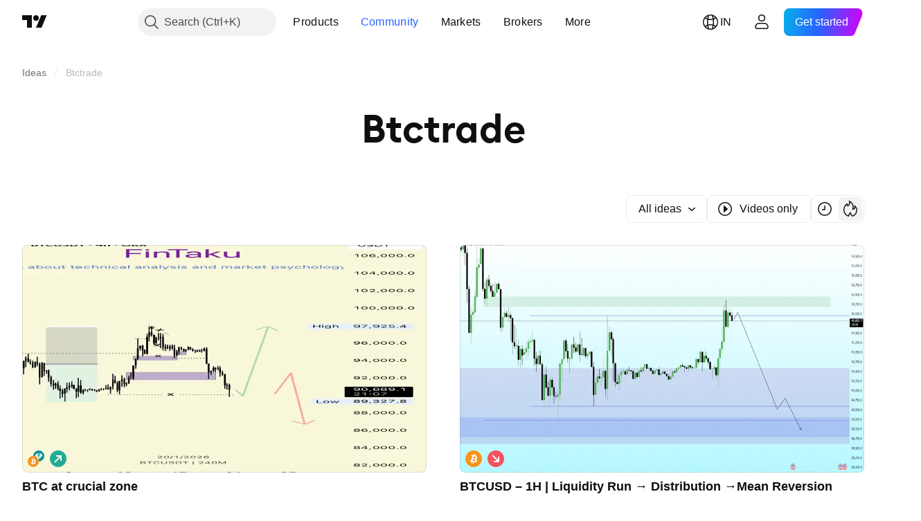

--- FILE ---
content_type: text/css; charset=utf-8
request_url: https://static.tradingview.com/static/bundles/67877.2fb5f6f3eb739c16078d.css
body_size: -55
content:
.title-u3QJgF_p{color:var(--tv-color-popup-element-secondary-text,var(--color-popup-element-secondary-text));cursor:default;font-size:11px;letter-spacing:.4px;line-height:16px;margin:6px 0;padding:0 12px;text-transform:uppercase}

--- FILE ---
content_type: image/svg+xml
request_url: https://s3-symbol-logo.tradingview.com/apollo-micro-systems-limited.svg
body_size: 284
content:
<!-- by TradingView --><svg width="18" height="18" viewBox="0 0 18 18" xmlns="http://www.w3.org/2000/svg"><path fill="#F0F3FA" d="M0 0h18v18H0z"/><path d="M5.3 6.2 2 11.24V12h12v-.75H3.2L5.5 7.9V11h1.25c.3 0 .52-.22.65-.55l1.38-3.39c.01-.04.04-.06.08-.06h.3c.07 0 .11.08.09.15L7.83 11h1.05l1.42-3.93c0-.04.04-.07.08-.07h.3c.07 0 .1.08.09.15l-1.1 3.06a.81.81 0 0 0-.03.24c0 .33.24.55.57.55h2.93c.38 0 .72-.28.87-.7l.54-1.53c.15-.41-.1-.77-.46-.77h-.63l-.37 1h.07c.35 0 .2.48.12.7l-.01.06-.03.07c-.04.16-.17.17-.3.17h-2.26l1.16-3.17a.73.73 0 0 0 .03-.27c-.01-.3-.21-.56-.48-.56H8.9c-.4 0-.77.3-.93.75L6.83 9.6c-.08.24-.38.16-.38-.1V6.35c0-.2-.12-.35-.28-.35h-.54a.4.4 0 0 0-.32.2ZM13 8h.25l-.37 1h-1c-.23 0-.37-.1-.29-.35l.71-2.09c.12-.34.4-.56.7-.56h3l-.33 1h-2.31c-.14 0-.26.1-.3.26l-.18.54c-.03.1.03.2.12.2Z" fill="#6FBCE9"/><path d="M5 9.5V11h-.96L5 9.5Z" fill="#6FBCE9"/></svg>